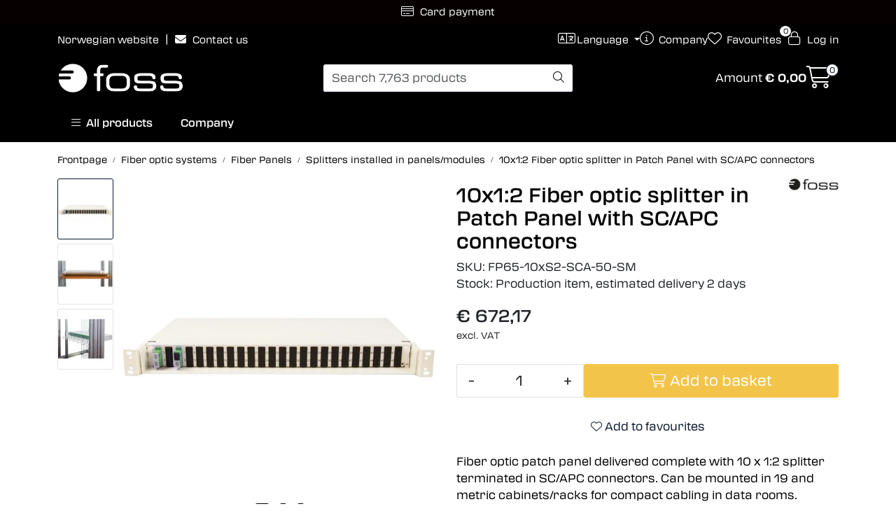

--- FILE ---
content_type: text/html;charset=UTF-8
request_url: https://www.fossfibreoptics.com/ajax?action=getRecentProducts&_=1767794523620
body_size: 531
content:
        

    
    
    
    
    
    
    
    
    
    
             
            
    
    
    
    
    
    
    
    
    
    
    
    
    
    
    
    
    
    
    
    
    
    
    
    
    
    
    
    
    
    
    
    
                     
<!-- START /modules/components/recent-products -->

    <div class="box box-product recent-products">
        <div class="box-heading">
            <span>Recently viewed</span>
        </div>
        <div class="box-content">
            <div class="row">
                                    <div class="col-lg-3 col-12">
                        <div class="product-block">
                            <div class="image">
                                <img src="https://res.cloudinary.com/fossfiberoptikk-no/image/upload/c_limit,d_standard_placeholder.png,f_auto,h_40,q_92,w_40/v1708345771/p_FP65-10xS2-SCA-50-SM_default_1" class="img-fluid img-thumbnail w-100" itemprop="image" alt="10x1:2 Fiber optic splitter in Patch Panel with SC/APC connectors">
                            </div>
                            <div class="product-meta">
                                <span class="name-sidebar"><a href="panel-splitter-10-x-1-2-sc-apc-50-50-sm"> 10x1:2 Fiber optic splitter in Patch Panel with SC/APC connectors</a></span>
                            </div>
                        </div>
                    </div>
                            </div>
        </div>
    </div>

<!-- END /modules/components/recent-products -->
    
    
    
    
    
    
    
    
    
    
    
    
    
    
    
    
    
    
    

--- FILE ---
content_type: text/html;charset=UTF-8
request_url: https://www.fossfibreoptics.com/ajax?action=checkPrice&pid=14684&qty=1&_=1767794523621
body_size: 141
content:
        

    
    
    
    
    
    
    
    
    
    
                                      {"status":"OK","body":{"current-raw":"672.17","current":"€ 672,17","currency":"EUR","id":"14684"}}
        
            
    
    
    
    
    
    
    
    
    
    
    
    
    
    
    
    
    
    
    
    
    
    
    
    
    
    
    
    
    
    
    
    
    
    
    
    
    
    
    
    
    
    
    
    
    
    
    
    
    
    
    

--- FILE ---
content_type: text/html;charset=UTF-8
request_url: https://www.fossfibreoptics.com/ajax?action=checkPricesInList&pids=14949,19053,21780,19391,14953,14951,14952,14684&_=1767794523622
body_size: 258
content:
        

    
    
    
    
    
    
    
    
    
    
             
                             {"status":"OK","body":[{"current-raw":"31.75","current":"€ 31,75","currency":"EUR","id":"21780"},{"current-raw":"672.17","current":"€ 672,17","currency":"EUR","id":"14684"},{"current-raw":"48.08","current":"€ 48,08","currency":"EUR","id":"14951"},{"current-raw":"38.25","current":"€ 38,25","currency":"EUR","id":"19053"},{"current-raw":"101.25","current":"€ 101,25","currency":"EUR","id":"14952"},{"current-raw":"32.33","current":"€ 32,33","currency":"EUR","id":"14949"},{"current-raw":"25.0","current":"€ 25,00","currency":"EUR","id":"19391"},{"current-raw":"31.92","current":"€ 31,92","currency":"EUR","id":"14953"}]}            
    
    
    
    
    
    
    
    
    
    
    
    
    
    
    
    
    
    
    
    
    
    
    
    
    
    
    
    
    
    
    
    
    
    
    
    
    
    
    
    
    
    
    
    
    
    
    
    
    
    
    

--- FILE ---
content_type: text/html;charset=UTF-8
request_url: https://www.fossfibreoptics.com/ajax?action=checkStock&pid=14684&_=1767794523623
body_size: 170
content:
        

    
    
    
    
    
    
    
    
    
    
             
            
                              
<!-- START /modules/components/product-stock -->



        
    
    
    
    
    
    
    
    
    

                                             Production item, estimated delivery 2 days
                        
<!-- END /modules/components/product-stock -->

    
    
    
    
    
    
    
    
    
    
    
    
    
    
    
    
    
    
    
    
    
    
    
    
    
    
    
    
    
    
    
    
    
    
    
    
    
    
    
    
    
    
    
    
    
    
    
    
    
    
    

--- FILE ---
content_type: text/html;charset=UTF-8
request_url: https://www.fossfibreoptics.com/ajax?action=checkStocksInList&pids=14949,19053,21780,19391,14953,14951,14952,14684&_=1767794523624
body_size: 319
content:
        

    
    
    
    
    
    
    
    
    
    
             
            
    
                         <htmlContent>
            <div id="14949" class="productStock">
                     
<!-- START /modules/components/product-stock -->



    
        
    
    
    
    
    
    
    
    

                                
                                                 In stock
                            
            
            
<!-- END /modules/components/product-stock -->

        </div>
            <div id="19053" class="productStock">
                     
<!-- START /modules/components/product-stock -->



    
        
    
    
    
    
    
    
    
    

                                
                                                 In stock
                            
            
            
<!-- END /modules/components/product-stock -->

        </div>
            <div id="21780" class="productStock">
                     
<!-- START /modules/components/product-stock -->



    
        
    
    
    
    
    
    
    
    

                                
                                                 In stock
                            
            
            
<!-- END /modules/components/product-stock -->

        </div>
            <div id="19391" class="productStock">
                     
<!-- START /modules/components/product-stock -->



    
        
    
    
    
    
    
    
    
    

                                
                                                 In stock
                            
            
            
<!-- END /modules/components/product-stock -->

        </div>
            <div id="14953" class="productStock">
                     
<!-- START /modules/components/product-stock -->



    
        
    
    
    
    
    
    
    
    

                                
                                                 In stock
                            
            
            
<!-- END /modules/components/product-stock -->

        </div>
            <div id="14951" class="productStock">
                     
<!-- START /modules/components/product-stock -->



    
        
    
    
    
    
    
    
    
    

                                
                                                 In stock
                            
            
            
<!-- END /modules/components/product-stock -->

        </div>
            <div id="14952" class="productStock">
                     
<!-- START /modules/components/product-stock -->



    
        
    
    
    
    
    
    
    
    

                                
                                                 In stock
                            
            
            
<!-- END /modules/components/product-stock -->

        </div>
            <div id="14684" class="productStock">
                     
<!-- START /modules/components/product-stock -->



        
    
    
    
    
    
    
    
    
    

                                             Production item, estimated delivery 2 days
                        
<!-- END /modules/components/product-stock -->

        </div>
        </htmlContent>
    
    
    
    
    
    
    
    
    
    
    
    
    
    
    
    
    
    
    
    
    
    
    
    
    
    
    
    
    
    
    
    
    
    
    
    
    
    
    
    
    
    
    
    
    
    
    
    
    
    

--- FILE ---
content_type: text/html;charset=UTF-8
request_url: https://www.fossfibreoptics.com/ajax?action=getProductGallery&id=14684&thumbPosition=left
body_size: 774
content:
        

    
    
    
    
    
    
    
    
    
    
             
            
    
    
    
    
    
    
    
    
    
    
    
    
    
    
    
    
    
    
    
    
    
    
    
    
    
    
    
    
                     
<!-- START /ajax/getProductGallery -->


         
<!-- START /modules/components/product-labels -->


<!-- END /modules/components/product-labels -->



    
    
    <div id="main-carousel" class="owl-carousel left" data-slider-id="1">
        <div class="item">
            <a href="https://res.cloudinary.com/fossfiberoptikk-no/image/upload/c_limit,d_standard_placeholder.png,f_auto,h_1600,q_92,w_1600/v1708345771/p_FP65-10xS2-SCA-50-SM_default_1" data-fancybox="gallery">
                <picture>
                    <source media="(max-width: 420px)" srcset="https://res.cloudinary.com/fossfiberoptikk-no/image/upload/c_limit,d_standard_placeholder.png,f_auto,h_350,q_92,w_350/v1708345771/p_FP65-10xS2-SCA-50-SM_default_1">
                    <img src="https://res.cloudinary.com/fossfiberoptikk-no/image/upload/c_limit,d_standard_placeholder.png,f_auto,h_650,q_92,w_650/v1708345771/p_FP65-10xS2-SCA-50-SM_default_1" alt="10x1:2 Fiber optic splitter in Patch Panel with SC/APC connectors" class="img-fluid img-thumbnail" itemprop="image" height="650" width="650">
                </picture>
            </a>

                    </div>

                                    
                    
                    
                    <div class="item">
                        <a href="https://res.cloudinary.com/fossfiberoptikk-no/image/upload/c_limit,d_standard_placeholder.png,f_auto,h_1600,q_92,w_1600/v1708345352/p_FP65-10xS2-SCA-50-SM_slideshow_2" data-fancybox="gallery">
                            <picture>
                                <source media="(max-width: 420px)" srcset="https://res.cloudinary.com/fossfiberoptikk-no/image/upload/c_limit,d_standard_placeholder.png,f_auto,h_360,q_92,w_350/v1708345352/p_FP65-10xS2-SCA-50-SM_slideshow_2">
                                <img src="https://res.cloudinary.com/fossfiberoptikk-no/image/upload/c_limit,d_standard_placeholder.png,f_auto,h_650,q_92,w_650/v1708345352/p_FP65-10xS2-SCA-50-SM_slideshow_2" class="img-fluid img-thumbnail" alt="10x1:2 Fiber optic splitter in Patch Panel with SC/APC connectors - slideshow 1" itemprop="image" height="650" width="650">
                            </picture>
                        </a>
                                            </div>
                                            
                    
                    
                    <div class="item">
                        <a href="https://res.cloudinary.com/fossfiberoptikk-no/image/upload/c_limit,d_standard_placeholder.png,f_auto,h_1600,q_92,w_1600/v1708345326/p_FP65-10xS2-SCA-50-SM_slideshow_1" data-fancybox="gallery">
                            <picture>
                                <source media="(max-width: 420px)" srcset="https://res.cloudinary.com/fossfiberoptikk-no/image/upload/c_limit,d_standard_placeholder.png,f_auto,h_360,q_92,w_350/v1708345326/p_FP65-10xS2-SCA-50-SM_slideshow_1">
                                <img src="https://res.cloudinary.com/fossfiberoptikk-no/image/upload/c_limit,d_standard_placeholder.png,f_auto,h_650,q_92,w_650/v1708345326/p_FP65-10xS2-SCA-50-SM_slideshow_1" class="img-fluid img-thumbnail" alt="10x1:2 Fiber optic splitter in Patch Panel with SC/APC connectors - slideshow 2" itemprop="image" height="650" width="650">
                            </picture>
                        </a>
                                            </div>
                                        </div>

            <div id="thumbs-carousel" class="owl-carousel owl-thumbs mt-4 left" data-slider-id="1" data-thumb-position="left">
            <button type="button" class="owl-thumb-item">
                <picture>
                    <source media="(max-width: 991px)" srcset="">
                    <img src="https://res.cloudinary.com/fossfiberoptikk-no/image/upload/c_limit,d_standard_placeholder.png,f_auto,h_85,q_92,w_85/v1708345771/p_FP65-10xS2-SCA-50-SM_default_1" alt="10x1:2 Fiber optic splitter in Patch Panel with SC/APC connectors" class="img-fluid img-thumbnail" itemprop="image" height="85" width="85">
                </picture>
            </button>

                                                                    <button type="button" class="owl-thumb-item">
                        <picture>
                            <img src="https://res.cloudinary.com/fossfiberoptikk-no/image/upload/c_limit,d_standard_placeholder.png,f_auto,h_85,q_92,w_85/v1708345352/p_FP65-10xS2-SCA-50-SM_slideshow_2" class="img-fluid img-thumbnail" alt="10x1:2 Fiber optic splitter in Patch Panel with SC/APC connectors - slideshow 1" itemprop="image" height="85" width="85">
                        </picture>
                    </button>
                                                                                    <button type="button" class="owl-thumb-item">
                        <picture>
                            <img src="https://res.cloudinary.com/fossfiberoptikk-no/image/upload/c_limit,d_standard_placeholder.png,f_auto,h_85,q_92,w_85/v1708345326/p_FP65-10xS2-SCA-50-SM_slideshow_1" class="img-fluid img-thumbnail" alt="10x1:2 Fiber optic splitter in Patch Panel with SC/APC connectors - slideshow 2" itemprop="image" height="85" width="85">
                        </picture>
                    </button>
                                    </div>
    
<!-- END /modules/components/product-labels -->

    
    
    
    
    
    
    
    
    
    
    
    
    
    
    
    
    
    
    
    
    
    
    

--- FILE ---
content_type: text/html;charset=UTF-8
request_url: https://www.fossfibreoptics.com/ajax?action=getProductAttachments&id=14684
body_size: 494
content:
        

    
    
    
    
    
    
    
    
    
    
             
            
    
    
    
    
    
    
    
    
    
    
    
    
    
    
    
    
    
    
    
    
    
    
    
    
    
    
    
                     




                                            
                                                                
<div class="body">
    <div class="tabToggle">
        <li class="nav-item" role="presentation">
            <a role="tab" class="btn btn-outline-primary" href="#tab-attachments" data-bs-toggle="tab" aria-selected="false" tabindex="-1">Document archive</a>
        </li>
    </div>

    <div class="tabContent">
        <div id="tab-attachments" class="tab-pane fade">
                        
                                
                
                            
                                
                
                            
                                
                
                            
                        
                
                                    <h4>Datasheet</h4>
                    <table class="table">
                        <tbody>
                            
                                <tr>
	                                <td class="text-center"><i class="far fa-file fa-2x"></i></td>
                                    <td width="70%">
                                        <strong> DB4137-E_Splitter.pdf</strong><br>

                                    </td>
                                    <td width="15%"><a href="http://www.foss-as.info/media/files/DB4137-E_Splitter.pdf" class="btn-primary btn" target="_blank"><i class="fas fa-download"></i> Download</a></td>
                                </tr>
                                                    </tbody>
                    </table>
                                                </div>
    </div>
</div>

    
    
    
    
    
    
    
    
    
    
    
    
    
    
    
    
    
    
    
    
    
    
    
    